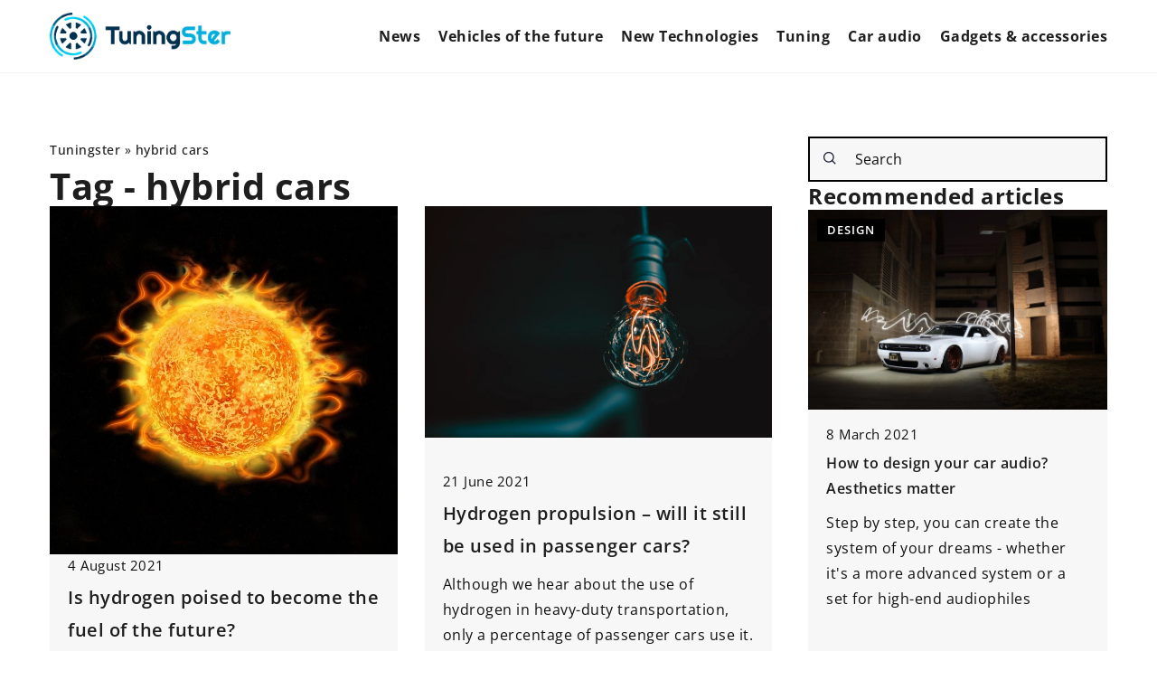

--- FILE ---
content_type: text/html; charset=UTF-8
request_url: https://tuningster.com/tag/hybrid-cars/
body_size: 14115
content:
<!DOCTYPE html>
<html lang="en">
<head><meta charset="UTF-8"><script>if(navigator.userAgent.match(/MSIE|Internet Explorer/i)||navigator.userAgent.match(/Trident\/7\..*?rv:11/i)){var href=document.location.href;if(!href.match(/[?&]nowprocket/)){if(href.indexOf("?")==-1){if(href.indexOf("#")==-1){document.location.href=href+"?nowprocket=1"}else{document.location.href=href.replace("#","?nowprocket=1#")}}else{if(href.indexOf("#")==-1){document.location.href=href+"&nowprocket=1"}else{document.location.href=href.replace("#","&nowprocket=1#")}}}}</script><script>(()=>{class RocketLazyLoadScripts{constructor(){this.v="1.2.6",this.triggerEvents=["keydown","mousedown","mousemove","touchmove","touchstart","touchend","wheel"],this.userEventHandler=this.t.bind(this),this.touchStartHandler=this.i.bind(this),this.touchMoveHandler=this.o.bind(this),this.touchEndHandler=this.h.bind(this),this.clickHandler=this.u.bind(this),this.interceptedClicks=[],this.interceptedClickListeners=[],this.l(this),window.addEventListener("pageshow",(t=>{this.persisted=t.persisted,this.everythingLoaded&&this.m()})),this.CSPIssue=sessionStorage.getItem("rocketCSPIssue"),document.addEventListener("securitypolicyviolation",(t=>{this.CSPIssue||"script-src-elem"!==t.violatedDirective||"data"!==t.blockedURI||(this.CSPIssue=!0,sessionStorage.setItem("rocketCSPIssue",!0))})),document.addEventListener("DOMContentLoaded",(()=>{this.k()})),this.delayedScripts={normal:[],async:[],defer:[]},this.trash=[],this.allJQueries=[]}p(t){document.hidden?t.t():(this.triggerEvents.forEach((e=>window.addEventListener(e,t.userEventHandler,{passive:!0}))),window.addEventListener("touchstart",t.touchStartHandler,{passive:!0}),window.addEventListener("mousedown",t.touchStartHandler),document.addEventListener("visibilitychange",t.userEventHandler))}_(){this.triggerEvents.forEach((t=>window.removeEventListener(t,this.userEventHandler,{passive:!0}))),document.removeEventListener("visibilitychange",this.userEventHandler)}i(t){"HTML"!==t.target.tagName&&(window.addEventListener("touchend",this.touchEndHandler),window.addEventListener("mouseup",this.touchEndHandler),window.addEventListener("touchmove",this.touchMoveHandler,{passive:!0}),window.addEventListener("mousemove",this.touchMoveHandler),t.target.addEventListener("click",this.clickHandler),this.L(t.target,!0),this.S(t.target,"onclick","rocket-onclick"),this.C())}o(t){window.removeEventListener("touchend",this.touchEndHandler),window.removeEventListener("mouseup",this.touchEndHandler),window.removeEventListener("touchmove",this.touchMoveHandler,{passive:!0}),window.removeEventListener("mousemove",this.touchMoveHandler),t.target.removeEventListener("click",this.clickHandler),this.L(t.target,!1),this.S(t.target,"rocket-onclick","onclick"),this.M()}h(){window.removeEventListener("touchend",this.touchEndHandler),window.removeEventListener("mouseup",this.touchEndHandler),window.removeEventListener("touchmove",this.touchMoveHandler,{passive:!0}),window.removeEventListener("mousemove",this.touchMoveHandler)}u(t){t.target.removeEventListener("click",this.clickHandler),this.L(t.target,!1),this.S(t.target,"rocket-onclick","onclick"),this.interceptedClicks.push(t),t.preventDefault(),t.stopPropagation(),t.stopImmediatePropagation(),this.M()}O(){window.removeEventListener("touchstart",this.touchStartHandler,{passive:!0}),window.removeEventListener("mousedown",this.touchStartHandler),this.interceptedClicks.forEach((t=>{t.target.dispatchEvent(new MouseEvent("click",{view:t.view,bubbles:!0,cancelable:!0}))}))}l(t){EventTarget.prototype.addEventListenerWPRocketBase=EventTarget.prototype.addEventListener,EventTarget.prototype.addEventListener=function(e,i,o){"click"!==e||t.windowLoaded||i===t.clickHandler||t.interceptedClickListeners.push({target:this,func:i,options:o}),(this||window).addEventListenerWPRocketBase(e,i,o)}}L(t,e){this.interceptedClickListeners.forEach((i=>{i.target===t&&(e?t.removeEventListener("click",i.func,i.options):t.addEventListener("click",i.func,i.options))})),t.parentNode!==document.documentElement&&this.L(t.parentNode,e)}D(){return new Promise((t=>{this.P?this.M=t:t()}))}C(){this.P=!0}M(){this.P=!1}S(t,e,i){t.hasAttribute&&t.hasAttribute(e)&&(event.target.setAttribute(i,event.target.getAttribute(e)),event.target.removeAttribute(e))}t(){this._(this),"loading"===document.readyState?document.addEventListener("DOMContentLoaded",this.R.bind(this)):this.R()}k(){let t=[];document.querySelectorAll("script[type=rocketlazyloadscript][data-rocket-src]").forEach((e=>{let i=e.getAttribute("data-rocket-src");if(i&&!i.startsWith("data:")){0===i.indexOf("//")&&(i=location.protocol+i);try{const o=new URL(i).origin;o!==location.origin&&t.push({src:o,crossOrigin:e.crossOrigin||"module"===e.getAttribute("data-rocket-type")})}catch(t){}}})),t=[...new Map(t.map((t=>[JSON.stringify(t),t]))).values()],this.T(t,"preconnect")}async R(){this.lastBreath=Date.now(),this.j(this),this.F(this),this.I(),this.W(),this.q(),await this.A(this.delayedScripts.normal),await this.A(this.delayedScripts.defer),await this.A(this.delayedScripts.async);try{await this.U(),await this.H(this),await this.J()}catch(t){console.error(t)}window.dispatchEvent(new Event("rocket-allScriptsLoaded")),this.everythingLoaded=!0,this.D().then((()=>{this.O()})),this.N()}W(){document.querySelectorAll("script[type=rocketlazyloadscript]").forEach((t=>{t.hasAttribute("data-rocket-src")?t.hasAttribute("async")&&!1!==t.async?this.delayedScripts.async.push(t):t.hasAttribute("defer")&&!1!==t.defer||"module"===t.getAttribute("data-rocket-type")?this.delayedScripts.defer.push(t):this.delayedScripts.normal.push(t):this.delayedScripts.normal.push(t)}))}async B(t){if(await this.G(),!0!==t.noModule||!("noModule"in HTMLScriptElement.prototype))return new Promise((e=>{let i;function o(){(i||t).setAttribute("data-rocket-status","executed"),e()}try{if(navigator.userAgent.indexOf("Firefox/")>0||""===navigator.vendor||this.CSPIssue)i=document.createElement("script"),[...t.attributes].forEach((t=>{let e=t.nodeName;"type"!==e&&("data-rocket-type"===e&&(e="type"),"data-rocket-src"===e&&(e="src"),i.setAttribute(e,t.nodeValue))})),t.text&&(i.text=t.text),i.hasAttribute("src")?(i.addEventListener("load",o),i.addEventListener("error",(function(){i.setAttribute("data-rocket-status","failed-network"),e()})),setTimeout((()=>{i.isConnected||e()}),1)):(i.text=t.text,o()),t.parentNode.replaceChild(i,t);else{const i=t.getAttribute("data-rocket-type"),s=t.getAttribute("data-rocket-src");i?(t.type=i,t.removeAttribute("data-rocket-type")):t.removeAttribute("type"),t.addEventListener("load",o),t.addEventListener("error",(i=>{this.CSPIssue&&i.target.src.startsWith("data:")?(console.log("WPRocket: data-uri blocked by CSP -> fallback"),t.removeAttribute("src"),this.B(t).then(e)):(t.setAttribute("data-rocket-status","failed-network"),e())})),s?(t.removeAttribute("data-rocket-src"),t.src=s):t.src="data:text/javascript;base64,"+window.btoa(unescape(encodeURIComponent(t.text)))}}catch(i){t.setAttribute("data-rocket-status","failed-transform"),e()}}));t.setAttribute("data-rocket-status","skipped")}async A(t){const e=t.shift();return e&&e.isConnected?(await this.B(e),this.A(t)):Promise.resolve()}q(){this.T([...this.delayedScripts.normal,...this.delayedScripts.defer,...this.delayedScripts.async],"preload")}T(t,e){var i=document.createDocumentFragment();t.forEach((t=>{const o=t.getAttribute&&t.getAttribute("data-rocket-src")||t.src;if(o&&!o.startsWith("data:")){const s=document.createElement("link");s.href=o,s.rel=e,"preconnect"!==e&&(s.as="script"),t.getAttribute&&"module"===t.getAttribute("data-rocket-type")&&(s.crossOrigin=!0),t.crossOrigin&&(s.crossOrigin=t.crossOrigin),t.integrity&&(s.integrity=t.integrity),i.appendChild(s),this.trash.push(s)}})),document.head.appendChild(i)}j(t){let e={};function i(i,o){return e[o].eventsToRewrite.indexOf(i)>=0&&!t.everythingLoaded?"rocket-"+i:i}function o(t,o){!function(t){e[t]||(e[t]={originalFunctions:{add:t.addEventListener,remove:t.removeEventListener},eventsToRewrite:[]},t.addEventListener=function(){arguments[0]=i(arguments[0],t),e[t].originalFunctions.add.apply(t,arguments)},t.removeEventListener=function(){arguments[0]=i(arguments[0],t),e[t].originalFunctions.remove.apply(t,arguments)})}(t),e[t].eventsToRewrite.push(o)}function s(e,i){let o=e[i];e[i]=null,Object.defineProperty(e,i,{get:()=>o||function(){},set(s){t.everythingLoaded?o=s:e["rocket"+i]=o=s}})}o(document,"DOMContentLoaded"),o(window,"DOMContentLoaded"),o(window,"load"),o(window,"pageshow"),o(document,"readystatechange"),s(document,"onreadystatechange"),s(window,"onload"),s(window,"onpageshow");try{Object.defineProperty(document,"readyState",{get:()=>t.rocketReadyState,set(e){t.rocketReadyState=e},configurable:!0}),document.readyState="loading"}catch(t){console.log("WPRocket DJE readyState conflict, bypassing")}}F(t){let e;function i(e){return t.everythingLoaded?e:e.split(" ").map((t=>"load"===t||0===t.indexOf("load.")?"rocket-jquery-load":t)).join(" ")}function o(o){function s(t){const e=o.fn[t];o.fn[t]=o.fn.init.prototype[t]=function(){return this[0]===window&&("string"==typeof arguments[0]||arguments[0]instanceof String?arguments[0]=i(arguments[0]):"object"==typeof arguments[0]&&Object.keys(arguments[0]).forEach((t=>{const e=arguments[0][t];delete arguments[0][t],arguments[0][i(t)]=e}))),e.apply(this,arguments),this}}o&&o.fn&&!t.allJQueries.includes(o)&&(o.fn.ready=o.fn.init.prototype.ready=function(e){return t.domReadyFired?e.bind(document)(o):document.addEventListener("rocket-DOMContentLoaded",(()=>e.bind(document)(o))),o([])},s("on"),s("one"),t.allJQueries.push(o)),e=o}o(window.jQuery),Object.defineProperty(window,"jQuery",{get:()=>e,set(t){o(t)}})}async H(t){const e=document.querySelector("script[data-webpack]");e&&(await async function(){return new Promise((t=>{e.addEventListener("load",t),e.addEventListener("error",t)}))}(),await t.K(),await t.H(t))}async U(){this.domReadyFired=!0;try{document.readyState="interactive"}catch(t){}await this.G(),document.dispatchEvent(new Event("rocket-readystatechange")),await this.G(),document.rocketonreadystatechange&&document.rocketonreadystatechange(),await this.G(),document.dispatchEvent(new Event("rocket-DOMContentLoaded")),await this.G(),window.dispatchEvent(new Event("rocket-DOMContentLoaded"))}async J(){try{document.readyState="complete"}catch(t){}await this.G(),document.dispatchEvent(new Event("rocket-readystatechange")),await this.G(),document.rocketonreadystatechange&&document.rocketonreadystatechange(),await this.G(),window.dispatchEvent(new Event("rocket-load")),await this.G(),window.rocketonload&&window.rocketonload(),await this.G(),this.allJQueries.forEach((t=>t(window).trigger("rocket-jquery-load"))),await this.G();const t=new Event("rocket-pageshow");t.persisted=this.persisted,window.dispatchEvent(t),await this.G(),window.rocketonpageshow&&window.rocketonpageshow({persisted:this.persisted}),this.windowLoaded=!0}m(){document.onreadystatechange&&document.onreadystatechange(),window.onload&&window.onload(),window.onpageshow&&window.onpageshow({persisted:this.persisted})}I(){const t=new Map;document.write=document.writeln=function(e){const i=document.currentScript;i||console.error("WPRocket unable to document.write this: "+e);const o=document.createRange(),s=i.parentElement;let n=t.get(i);void 0===n&&(n=i.nextSibling,t.set(i,n));const c=document.createDocumentFragment();o.setStart(c,0),c.appendChild(o.createContextualFragment(e)),s.insertBefore(c,n)}}async G(){Date.now()-this.lastBreath>45&&(await this.K(),this.lastBreath=Date.now())}async K(){return document.hidden?new Promise((t=>setTimeout(t))):new Promise((t=>requestAnimationFrame(t)))}N(){this.trash.forEach((t=>t.remove()))}static run(){const t=new RocketLazyLoadScripts;t.p(t)}}RocketLazyLoadScripts.run()})();</script>	
	
	<meta name="viewport" content="width=device-width, initial-scale=1">
		<meta name='robots' content='noindex, follow' />

	<!-- This site is optimized with the Yoast SEO plugin v23.4 - https://yoast.com/wordpress/plugins/seo/ -->
	<title>hybrid cars Archives - Tuningster</title>
	<meta property="og:locale" content="en_US" />
	<meta property="og:type" content="article" />
	<meta property="og:title" content="hybrid cars Archives - Tuningster" />
	<meta property="og:url" content="https://tuningster.com/tag/hybrid-cars/" />
	<meta property="og:site_name" content="Tuningster" />
	<meta name="twitter:card" content="summary_large_image" />
	<script type="application/ld+json" class="yoast-schema-graph">{"@context":"https://schema.org","@graph":[{"@type":"CollectionPage","@id":"https://tuningster.com/tag/hybrid-cars/","url":"https://tuningster.com/tag/hybrid-cars/","name":"hybrid cars Archives - Tuningster","isPartOf":{"@id":"https://tuningster.com/#website"},"primaryImageOfPage":{"@id":"https://tuningster.com/tag/hybrid-cars/#primaryimage"},"image":{"@id":"https://tuningster.com/tag/hybrid-cars/#primaryimage"},"thumbnailUrl":"https://tuningster.com/wp-content/uploads/2021/08/sun-3385053_960_720.jpg","inLanguage":"en-US"},{"@type":"ImageObject","inLanguage":"en-US","@id":"https://tuningster.com/tag/hybrid-cars/#primaryimage","url":"https://tuningster.com/wp-content/uploads/2021/08/sun-3385053_960_720.jpg","contentUrl":"https://tuningster.com/wp-content/uploads/2021/08/sun-3385053_960_720.jpg","width":720,"height":720},{"@type":"WebSite","@id":"https://tuningster.com/#website","url":"https://tuningster.com/","name":"Tuningster","description":"","potentialAction":[{"@type":"SearchAction","target":{"@type":"EntryPoint","urlTemplate":"https://tuningster.com/?s={search_term_string}"},"query-input":{"@type":"PropertyValueSpecification","valueRequired":true,"valueName":"search_term_string"}}],"inLanguage":"en-US"}]}</script>
	<!-- / Yoast SEO plugin. -->


<link rel='dns-prefetch' href='//cdnjs.cloudflare.com' />

<!-- tuningster.com is managing ads with Advanced Ads 1.54.1 – https://wpadvancedads.com/ --><!--noptimize--><script id="tunin-ready">
			window.advanced_ads_ready=function(e,a){a=a||"complete";var d=function(e){return"interactive"===a?"loading"!==e:"complete"===e};d(document.readyState)?e():document.addEventListener("readystatechange",(function(a){d(a.target.readyState)&&e()}),{once:"interactive"===a})},window.advanced_ads_ready_queue=window.advanced_ads_ready_queue||[];		</script>
		<!--/noptimize--><style id='wp-emoji-styles-inline-css' type='text/css'>

	img.wp-smiley, img.emoji {
		display: inline !important;
		border: none !important;
		box-shadow: none !important;
		height: 1em !important;
		width: 1em !important;
		margin: 0 0.07em !important;
		vertical-align: -0.1em !important;
		background: none !important;
		padding: 0 !important;
	}
</style>
<style id='classic-theme-styles-inline-css' type='text/css'>
/*! This file is auto-generated */
.wp-block-button__link{color:#fff;background-color:#32373c;border-radius:9999px;box-shadow:none;text-decoration:none;padding:calc(.667em + 2px) calc(1.333em + 2px);font-size:1.125em}.wp-block-file__button{background:#32373c;color:#fff;text-decoration:none}
</style>
<style id='global-styles-inline-css' type='text/css'>
:root{--wp--preset--aspect-ratio--square: 1;--wp--preset--aspect-ratio--4-3: 4/3;--wp--preset--aspect-ratio--3-4: 3/4;--wp--preset--aspect-ratio--3-2: 3/2;--wp--preset--aspect-ratio--2-3: 2/3;--wp--preset--aspect-ratio--16-9: 16/9;--wp--preset--aspect-ratio--9-16: 9/16;--wp--preset--color--black: #000000;--wp--preset--color--cyan-bluish-gray: #abb8c3;--wp--preset--color--white: #ffffff;--wp--preset--color--pale-pink: #f78da7;--wp--preset--color--vivid-red: #cf2e2e;--wp--preset--color--luminous-vivid-orange: #ff6900;--wp--preset--color--luminous-vivid-amber: #fcb900;--wp--preset--color--light-green-cyan: #7bdcb5;--wp--preset--color--vivid-green-cyan: #00d084;--wp--preset--color--pale-cyan-blue: #8ed1fc;--wp--preset--color--vivid-cyan-blue: #0693e3;--wp--preset--color--vivid-purple: #9b51e0;--wp--preset--gradient--vivid-cyan-blue-to-vivid-purple: linear-gradient(135deg,rgba(6,147,227,1) 0%,rgb(155,81,224) 100%);--wp--preset--gradient--light-green-cyan-to-vivid-green-cyan: linear-gradient(135deg,rgb(122,220,180) 0%,rgb(0,208,130) 100%);--wp--preset--gradient--luminous-vivid-amber-to-luminous-vivid-orange: linear-gradient(135deg,rgba(252,185,0,1) 0%,rgba(255,105,0,1) 100%);--wp--preset--gradient--luminous-vivid-orange-to-vivid-red: linear-gradient(135deg,rgba(255,105,0,1) 0%,rgb(207,46,46) 100%);--wp--preset--gradient--very-light-gray-to-cyan-bluish-gray: linear-gradient(135deg,rgb(238,238,238) 0%,rgb(169,184,195) 100%);--wp--preset--gradient--cool-to-warm-spectrum: linear-gradient(135deg,rgb(74,234,220) 0%,rgb(151,120,209) 20%,rgb(207,42,186) 40%,rgb(238,44,130) 60%,rgb(251,105,98) 80%,rgb(254,248,76) 100%);--wp--preset--gradient--blush-light-purple: linear-gradient(135deg,rgb(255,206,236) 0%,rgb(152,150,240) 100%);--wp--preset--gradient--blush-bordeaux: linear-gradient(135deg,rgb(254,205,165) 0%,rgb(254,45,45) 50%,rgb(107,0,62) 100%);--wp--preset--gradient--luminous-dusk: linear-gradient(135deg,rgb(255,203,112) 0%,rgb(199,81,192) 50%,rgb(65,88,208) 100%);--wp--preset--gradient--pale-ocean: linear-gradient(135deg,rgb(255,245,203) 0%,rgb(182,227,212) 50%,rgb(51,167,181) 100%);--wp--preset--gradient--electric-grass: linear-gradient(135deg,rgb(202,248,128) 0%,rgb(113,206,126) 100%);--wp--preset--gradient--midnight: linear-gradient(135deg,rgb(2,3,129) 0%,rgb(40,116,252) 100%);--wp--preset--font-size--small: 13px;--wp--preset--font-size--medium: 20px;--wp--preset--font-size--large: 36px;--wp--preset--font-size--x-large: 42px;--wp--preset--spacing--20: 0.44rem;--wp--preset--spacing--30: 0.67rem;--wp--preset--spacing--40: 1rem;--wp--preset--spacing--50: 1.5rem;--wp--preset--spacing--60: 2.25rem;--wp--preset--spacing--70: 3.38rem;--wp--preset--spacing--80: 5.06rem;--wp--preset--shadow--natural: 6px 6px 9px rgba(0, 0, 0, 0.2);--wp--preset--shadow--deep: 12px 12px 50px rgba(0, 0, 0, 0.4);--wp--preset--shadow--sharp: 6px 6px 0px rgba(0, 0, 0, 0.2);--wp--preset--shadow--outlined: 6px 6px 0px -3px rgba(255, 255, 255, 1), 6px 6px rgba(0, 0, 0, 1);--wp--preset--shadow--crisp: 6px 6px 0px rgba(0, 0, 0, 1);}:where(.is-layout-flex){gap: 0.5em;}:where(.is-layout-grid){gap: 0.5em;}body .is-layout-flex{display: flex;}.is-layout-flex{flex-wrap: wrap;align-items: center;}.is-layout-flex > :is(*, div){margin: 0;}body .is-layout-grid{display: grid;}.is-layout-grid > :is(*, div){margin: 0;}:where(.wp-block-columns.is-layout-flex){gap: 2em;}:where(.wp-block-columns.is-layout-grid){gap: 2em;}:where(.wp-block-post-template.is-layout-flex){gap: 1.25em;}:where(.wp-block-post-template.is-layout-grid){gap: 1.25em;}.has-black-color{color: var(--wp--preset--color--black) !important;}.has-cyan-bluish-gray-color{color: var(--wp--preset--color--cyan-bluish-gray) !important;}.has-white-color{color: var(--wp--preset--color--white) !important;}.has-pale-pink-color{color: var(--wp--preset--color--pale-pink) !important;}.has-vivid-red-color{color: var(--wp--preset--color--vivid-red) !important;}.has-luminous-vivid-orange-color{color: var(--wp--preset--color--luminous-vivid-orange) !important;}.has-luminous-vivid-amber-color{color: var(--wp--preset--color--luminous-vivid-amber) !important;}.has-light-green-cyan-color{color: var(--wp--preset--color--light-green-cyan) !important;}.has-vivid-green-cyan-color{color: var(--wp--preset--color--vivid-green-cyan) !important;}.has-pale-cyan-blue-color{color: var(--wp--preset--color--pale-cyan-blue) !important;}.has-vivid-cyan-blue-color{color: var(--wp--preset--color--vivid-cyan-blue) !important;}.has-vivid-purple-color{color: var(--wp--preset--color--vivid-purple) !important;}.has-black-background-color{background-color: var(--wp--preset--color--black) !important;}.has-cyan-bluish-gray-background-color{background-color: var(--wp--preset--color--cyan-bluish-gray) !important;}.has-white-background-color{background-color: var(--wp--preset--color--white) !important;}.has-pale-pink-background-color{background-color: var(--wp--preset--color--pale-pink) !important;}.has-vivid-red-background-color{background-color: var(--wp--preset--color--vivid-red) !important;}.has-luminous-vivid-orange-background-color{background-color: var(--wp--preset--color--luminous-vivid-orange) !important;}.has-luminous-vivid-amber-background-color{background-color: var(--wp--preset--color--luminous-vivid-amber) !important;}.has-light-green-cyan-background-color{background-color: var(--wp--preset--color--light-green-cyan) !important;}.has-vivid-green-cyan-background-color{background-color: var(--wp--preset--color--vivid-green-cyan) !important;}.has-pale-cyan-blue-background-color{background-color: var(--wp--preset--color--pale-cyan-blue) !important;}.has-vivid-cyan-blue-background-color{background-color: var(--wp--preset--color--vivid-cyan-blue) !important;}.has-vivid-purple-background-color{background-color: var(--wp--preset--color--vivid-purple) !important;}.has-black-border-color{border-color: var(--wp--preset--color--black) !important;}.has-cyan-bluish-gray-border-color{border-color: var(--wp--preset--color--cyan-bluish-gray) !important;}.has-white-border-color{border-color: var(--wp--preset--color--white) !important;}.has-pale-pink-border-color{border-color: var(--wp--preset--color--pale-pink) !important;}.has-vivid-red-border-color{border-color: var(--wp--preset--color--vivid-red) !important;}.has-luminous-vivid-orange-border-color{border-color: var(--wp--preset--color--luminous-vivid-orange) !important;}.has-luminous-vivid-amber-border-color{border-color: var(--wp--preset--color--luminous-vivid-amber) !important;}.has-light-green-cyan-border-color{border-color: var(--wp--preset--color--light-green-cyan) !important;}.has-vivid-green-cyan-border-color{border-color: var(--wp--preset--color--vivid-green-cyan) !important;}.has-pale-cyan-blue-border-color{border-color: var(--wp--preset--color--pale-cyan-blue) !important;}.has-vivid-cyan-blue-border-color{border-color: var(--wp--preset--color--vivid-cyan-blue) !important;}.has-vivid-purple-border-color{border-color: var(--wp--preset--color--vivid-purple) !important;}.has-vivid-cyan-blue-to-vivid-purple-gradient-background{background: var(--wp--preset--gradient--vivid-cyan-blue-to-vivid-purple) !important;}.has-light-green-cyan-to-vivid-green-cyan-gradient-background{background: var(--wp--preset--gradient--light-green-cyan-to-vivid-green-cyan) !important;}.has-luminous-vivid-amber-to-luminous-vivid-orange-gradient-background{background: var(--wp--preset--gradient--luminous-vivid-amber-to-luminous-vivid-orange) !important;}.has-luminous-vivid-orange-to-vivid-red-gradient-background{background: var(--wp--preset--gradient--luminous-vivid-orange-to-vivid-red) !important;}.has-very-light-gray-to-cyan-bluish-gray-gradient-background{background: var(--wp--preset--gradient--very-light-gray-to-cyan-bluish-gray) !important;}.has-cool-to-warm-spectrum-gradient-background{background: var(--wp--preset--gradient--cool-to-warm-spectrum) !important;}.has-blush-light-purple-gradient-background{background: var(--wp--preset--gradient--blush-light-purple) !important;}.has-blush-bordeaux-gradient-background{background: var(--wp--preset--gradient--blush-bordeaux) !important;}.has-luminous-dusk-gradient-background{background: var(--wp--preset--gradient--luminous-dusk) !important;}.has-pale-ocean-gradient-background{background: var(--wp--preset--gradient--pale-ocean) !important;}.has-electric-grass-gradient-background{background: var(--wp--preset--gradient--electric-grass) !important;}.has-midnight-gradient-background{background: var(--wp--preset--gradient--midnight) !important;}.has-small-font-size{font-size: var(--wp--preset--font-size--small) !important;}.has-medium-font-size{font-size: var(--wp--preset--font-size--medium) !important;}.has-large-font-size{font-size: var(--wp--preset--font-size--large) !important;}.has-x-large-font-size{font-size: var(--wp--preset--font-size--x-large) !important;}
:where(.wp-block-post-template.is-layout-flex){gap: 1.25em;}:where(.wp-block-post-template.is-layout-grid){gap: 1.25em;}
:where(.wp-block-columns.is-layout-flex){gap: 2em;}:where(.wp-block-columns.is-layout-grid){gap: 2em;}
:root :where(.wp-block-pullquote){font-size: 1.5em;line-height: 1.6;}
</style>
<link data-minify="1" rel='stylesheet' id='mainstyle-css' href='https://tuningster.com/wp-content/cache/min/1/wp-content/themes/knight-theme/style.css?ver=1703926242' type='text/css' media='all' />
<script type="text/javascript" src="https://tuningster.com/wp-includes/js/jquery/jquery.min.js?ver=3.7.1" id="jquery-core-js"></script>
<script type="text/javascript" src="https://tuningster.com/wp-includes/js/jquery/jquery-migrate.min.js?ver=3.4.1" id="jquery-migrate-js" data-rocket-defer defer></script>
<script  type="application/ld+json">
        {
          "@context": "https://schema.org",
          "@type": "BreadcrumbList",
          "itemListElement": [{"@type": "ListItem","position": 1,"name": "tuningster","item": "https://tuningster.com" },]
        }
        </script>    <style>
    @font-face {font-family: 'Open Sans';font-style: normal;font-weight: 400;src: url('https://tuningster.com/wp-content/themes/knight-theme/fonts/OpenSans-Regular.ttf');font-display: swap;}
    @font-face {font-family: 'Open Sans';font-style: normal;font-weight: 500;src: url('https://tuningster.com/wp-content/themes/knight-theme/fonts/OpenSans-Medium.ttf');font-display: swap;}
    @font-face {font-family: 'Open Sans';font-style: normal;font-weight: 600;src: url('https://tuningster.com/wp-content/themes/knight-theme/fonts/OpenSans-SemiBold.ttf');font-display: swap;}
    @font-face {font-family: 'Open Sans';font-style: normal;font-weight: 700;src: url('https://tuningster.com/wp-content/themes/knight-theme/fonts/OpenSans-Bold.ttf');font-display: swap;}
    @font-face {font-family: 'Open Sans';font-style: normal;font-weight: 800;src: url('https://tuningster.com/wp-content/themes/knight-theme/fonts/OpenSans-ExtraBold.ttf');font-display: swap;}
    </style>
<link rel="icon" href="https://tuningster.com/wp-content/uploads/2020/10/cropped-TuningSter-32x32.png" sizes="32x32" />
<link rel="icon" href="https://tuningster.com/wp-content/uploads/2020/10/cropped-TuningSter-192x192.png" sizes="192x192" />
<link rel="apple-touch-icon" href="https://tuningster.com/wp-content/uploads/2020/10/cropped-TuningSter-180x180.png" />
<meta name="msapplication-TileImage" content="https://tuningster.com/wp-content/uploads/2020/10/cropped-TuningSter-270x270.png" />
<noscript><style id="rocket-lazyload-nojs-css">.rll-youtube-player, [data-lazy-src]{display:none !important;}</style></noscript>

	<!-- Global site tag (gtag.js) - Google Analytics -->
<script type="rocketlazyloadscript" async data-rocket-src="https://www.googletagmanager.com/gtag/js?id=G-1HBSBCQJ7S"></script>
<script type="rocketlazyloadscript">
  window.dataLayer = window.dataLayer || [];
  function gtag(){dataLayer.push(arguments);}
  gtag('js', new Date());

  gtag('config', 'G-1HBSBCQJ7S');
</script>

</head>

<body class="archive tag tag-hybrid-cars tag-117 aa-prefix-tunin-">


	<header class="k_header">
		<div class="k_conatiner k-flex-between"> 
			<nav id="mainnav" class="mainnav" role="navigation">
				<div class="menu-menu-glowne-container"><ul id="menu-menu-glowne" class="menu"><li id="menu-item-2635" class="menu-item menu-item-type-taxonomy menu-item-object-category menu-item-2635"><a href="https://tuningster.com/category/news/">News</a></li>
<li id="menu-item-19905" class="menu-item menu-item-type-taxonomy menu-item-object-category menu-item-19905"><a href="https://tuningster.com/category/vehicles-of-the-future/">Vehicles of the future</a></li>
<li id="menu-item-2643" class="menu-item menu-item-type-taxonomy menu-item-object-category menu-item-has-children menu-item-2643"><a href="https://tuningster.com/category/new-technologies/">New Technologies</a>
<ul class="sub-menu">
	<li id="menu-item-2644" class="menu-item menu-item-type-taxonomy menu-item-object-category menu-item-2644"><a href="https://tuningster.com/category/new-technologies/bodywork/">Bodywork</a></li>
	<li id="menu-item-2645" class="menu-item menu-item-type-taxonomy menu-item-object-category menu-item-2645"><a href="https://tuningster.com/category/new-technologies/undercarriage/">Undercarriage</a></li>
	<li id="menu-item-2646" class="menu-item menu-item-type-taxonomy menu-item-object-category menu-item-2646"><a href="https://tuningster.com/category/new-technologies/other-components/">Other components</a></li>
</ul>
</li>
<li id="menu-item-2648" class="menu-item menu-item-type-taxonomy menu-item-object-category menu-item-has-children menu-item-2648"><a href="https://tuningster.com/category/tuning/">Tuning</a>
<ul class="sub-menu">
	<li id="menu-item-2649" class="menu-item menu-item-type-taxonomy menu-item-object-category menu-item-2649"><a href="https://tuningster.com/category/tuning/tip/">Tip</a></li>
	<li id="menu-item-2651" class="menu-item menu-item-type-taxonomy menu-item-object-category menu-item-2651"><a href="https://tuningster.com/category/tuning/technical/">Technical</a></li>
	<li id="menu-item-2650" class="menu-item menu-item-type-taxonomy menu-item-object-category menu-item-2650"><a href="https://tuningster.com/category/tuning/hardware-and-accessories/">Hardware &amp; accessories</a></li>
</ul>
</li>
<li id="menu-item-2636" class="menu-item menu-item-type-taxonomy menu-item-object-category menu-item-has-children menu-item-2636"><a href="https://tuningster.com/category/car-audio/">Car audio</a>
<ul class="sub-menu">
	<li id="menu-item-2638" class="menu-item menu-item-type-taxonomy menu-item-object-category menu-item-2638"><a href="https://tuningster.com/category/car-audio/sound-system/">Sound system</a></li>
	<li id="menu-item-2639" class="menu-item menu-item-type-taxonomy menu-item-object-category menu-item-2639"><a href="https://tuningster.com/category/car-audio/design/">Design</a></li>
	<li id="menu-item-2637" class="menu-item menu-item-type-taxonomy menu-item-object-category menu-item-2637"><a href="https://tuningster.com/category/car-audio/installations/">Installations</a></li>
</ul>
</li>
<li id="menu-item-2640" class="menu-item menu-item-type-taxonomy menu-item-object-category menu-item-has-children menu-item-2640"><a href="https://tuningster.com/category/gadgets-and-accessories/">Gadgets &amp; accessories</a>
<ul class="sub-menu">
	<li id="menu-item-2642" class="menu-item menu-item-type-taxonomy menu-item-object-category menu-item-2642"><a href="https://tuningster.com/category/gadgets-and-accessories/to-the-auto/">To the auto</a></li>
	<li id="menu-item-2641" class="menu-item menu-item-type-taxonomy menu-item-object-category menu-item-2641"><a href="https://tuningster.com/category/gadgets-and-accessories/for-the-driver/">For the driver</a></li>
</ul>
</li>
</ul></div>			</nav> 
			<div class="k_logo">
								<a href="https://tuningster.com/">   
					<img width="507" height="131" src="https://tuningster.com/wp-content/uploads/2023/12/TuningSter.png" class="logo-main" alt="tuningster.com">	
				</a>
							</div> 	
			<div class="mobile-menu">
				<div id="btn-menu">
					<svg class="ham hamRotate ham8" viewBox="0 0 100 100" width="80" onclick="this.classList.toggle('active')">
						<path class="line top" d="m 30,33 h 40 c 3.722839,0 7.5,3.126468 7.5,8.578427 0,5.451959 -2.727029,8.421573 -7.5,8.421573 h -20" />
						<path class="line middle"d="m 30,50 h 40" />
						<path class="line bottom" d="m 70,67 h -40 c 0,0 -7.5,-0.802118 -7.5,-8.365747 0,-7.563629 7.5,-8.634253 7.5,-8.634253 h 20" />
					</svg>
				</div>
			</div>
		</div> 
	</header>

<section class="k_post_section k-pt-7 k-pb-7 k-pt-5-m k-pb-5-m">
	<div class="k_conatiner k_conatiner-col">
		
		<div class="k_col-7 k_blog-post-full k-flex k-flex-between k-flex-v-start k-gap-50-30px">
			<div class="k-flex">
					<ul id="breadcrumbs" class="k_breadcrumbs"><li class="item-home"><a class="bread-link bread-home" href="https://tuningster.com" title="tuningster">tuningster</a></li><li class="separator separator-home"> &#187; </li><li data-id="12" class="item-current item-tag-117 item-tag-hybrid-cars"><strong class="bread-current bread-tag-117 bread-tag-hybrid-cars">hybrid cars</strong></li></ul>					<h1 class="k_page_h1 k-page-title-h1">
						<span class="k_relative">Tag - hybrid cars</span>	
					</h1>
			</div>
			
						<div class="k-grid k-grid-2 k-gap-30">
												<div class="k_post-item">
													<div class="k_post-image">
								<a class="k-flex" href="https://tuningster.com/is-hydrogen-poised-to-become-the-fuel-of-the-future/" rel="nofollow"><img width="720" height="720" src="https://tuningster.com/wp-content/uploads/2021/08/sun-3385053_960_720.jpg" class="attachment-full size-full wp-post-image" alt="Is hydrogen poised to become the fuel of the future?" decoding="async" fetchpriority="high" /></a>     
							</div>
												<div class="k_post-content k-flex">
							<div class="k_post-date k-flex k-mb-1"><time>4 August 2021</time></div>
							<div class="k_post-title "><a class="k_weight-semibold" href="https://tuningster.com/is-hydrogen-poised-to-become-the-fuel-of-the-future/"> Is hydrogen poised to become the fuel of the future?</a></div>
							<div class="k_post-excerpt k-mt-1 k-second-color k-flex"> <p>Wondering if hydrogen could become the fuel of the future? Find out with us!</p>
</div>
							<div class="k_post-btn k-flex k-mt-1"><a rel="nofollow" href="https://tuningster.com/is-hydrogen-poised-to-become-the-fuel-of-the-future/">READ MORE</a></div>
						</div>
					</div>	
									<div class="k_post-item">
													<div class="k_post-image">
								<a class="k-flex" href="https://tuningster.com/hydrogen-propulsion-will-it-still-be-used-in-passenger-cars/" rel="nofollow"><img width="1280" height="852" src="https://tuningster.com/wp-content/uploads/2021/06/bulb-5258341_1280.jpg" class="attachment-full size-full wp-post-image" alt="Hydrogen propulsion &#8211; will it still be used in passenger cars?" decoding="async" /></a>     
							</div>
												<div class="k_post-content k-flex">
							<div class="k_post-date k-flex k-mb-1"><time>21 June 2021</time></div>
							<div class="k_post-title "><a class="k_weight-semibold" href="https://tuningster.com/hydrogen-propulsion-will-it-still-be-used-in-passenger-cars/"> Hydrogen propulsion &#8211; will it still be used in passenger cars?</a></div>
							<div class="k_post-excerpt k-mt-1 k-second-color k-flex"> <p>Although we hear about the use of hydrogen in heavy-duty transportation, only a percentage of passenger cars use it. What is the reason for this? </p>
</div>
							<div class="k_post-btn k-flex k-mt-1"><a rel="nofollow" href="https://tuningster.com/hydrogen-propulsion-will-it-still-be-used-in-passenger-cars/">READ MORE</a></div>
						</div>
					</div>	
									<div class="k_post-item">
													<div class="k_post-image">
								<a class="k-flex" href="https://tuningster.com/pickup-truck-hybrid-version-is-there-a-chance-it-will-be-built/" rel="nofollow"><img width="960" height="640" src="https://tuningster.com/wp-content/uploads/2021/04/showroom-6003041_960_720.jpg" class="attachment-full size-full wp-post-image" alt="Pickup truck hybrid version &#8211; is there a chance it will be built?" decoding="async" /></a>     
							</div>
												<div class="k_post-content k-flex">
							<div class="k_post-date k-flex k-mb-1"><time>26 April 2021</time></div>
							<div class="k_post-title "><a class="k_weight-semibold" href="https://tuningster.com/pickup-truck-hybrid-version-is-there-a-chance-it-will-be-built/"> Pickup truck hybrid version &#8211; is there a chance it will be built?</a></div>
							<div class="k_post-excerpt k-mt-1 k-second-color k-flex"> <p>Wondering if the pickup will be available in a hybrid version? Find out what plans the manufacturers of these cars have and which one has announced the release of a pickup with an electric motor.</p>
</div>
							<div class="k_post-btn k-flex k-mt-1"><a rel="nofollow" href="https://tuningster.com/pickup-truck-hybrid-version-is-there-a-chance-it-will-be-built/">READ MORE</a></div>
						</div>
					</div>	
									<div class="k_post-item">
													<div class="k_post-image">
								<a class="k-flex" href="https://tuningster.com/modern-combustion-mitigation-systems-what-do-engineers-propose-2/" rel="nofollow"><img width="1399" height="924" src="https://tuningster.com/wp-content/uploads/2021/04/pexels-pixabay-326259-1-scaled.jpg" class="attachment-full size-full wp-post-image" alt="Modern combustion mitigation systems &#8211; what do engineers propose?" decoding="async" loading="lazy" /></a>     
							</div>
												<div class="k_post-content k-flex">
							<div class="k_post-date k-flex k-mb-1"><time>9 April 2021</time></div>
							<div class="k_post-title "><a class="k_weight-semibold" href="https://tuningster.com/modern-combustion-mitigation-systems-what-do-engineers-propose-2/"> Modern combustion mitigation systems &#8211; what do engineers propose?</a></div>
							<div class="k_post-excerpt k-mt-1 k-second-color k-flex"> <p>Are there ways to reduce combustion? Learn about innovative systems and designs that will save you money on fuel as well as the environment </p>
</div>
							<div class="k_post-btn k-flex k-mt-1"><a rel="nofollow" href="https://tuningster.com/modern-combustion-mitigation-systems-what-do-engineers-propose-2/">READ MORE</a></div>
						</div>
					</div>	
									<div class="k_post-item">
													<div class="k_post-image">
								<a class="k-flex" href="https://tuningster.com/top-10-these-brands-bet-on-future-design/" rel="nofollow"><img width="1024" height="706" src="https://tuningster.com/wp-content/uploads/2021/01/GettyImages-1276954733.jpg" class="attachment-full size-full wp-post-image" alt="TOP 10 &#8211; these brands bet on future design" decoding="async" loading="lazy" /></a>     
							</div>
												<div class="k_post-content k-flex">
							<div class="k_post-date k-flex k-mb-1"><time>15 January 2021</time></div>
							<div class="k_post-title "><a class="k_weight-semibold" href="https://tuningster.com/top-10-these-brands-bet-on-future-design/"> TOP 10 &#8211; these brands bet on future design</a></div>
							<div class="k_post-excerpt k-mt-1 k-second-color k-flex"> <p>Wondering what shape the cars of the future will take? These corporations are outdoing themselves with ideas for eye-catching futuristic designs! Check out the reality you&#8217;ll have to get used to!</p>
</div>
							<div class="k_post-btn k-flex k-mt-1"><a rel="nofollow" href="https://tuningster.com/top-10-these-brands-bet-on-future-design/">READ MORE</a></div>
						</div>
					</div>	
									<div class="k_post-item">
													<div class="k_post-image">
								<a class="k-flex" href="https://tuningster.com/drives-of-the-future-what-will-be-the-alternative-to-gasoline-besides-electricity/" rel="nofollow"><img width="1280" height="720" src="https://tuningster.com/wp-content/uploads/2020/12/electric-car-4276419_1280.jpg" class="attachment-full size-full wp-post-image" alt="Drives of the future &#8211; what will be the alternative to gasoline besides electricity?" decoding="async" loading="lazy" /></a>     
							</div>
												<div class="k_post-content k-flex">
							<div class="k_post-date k-flex k-mb-1"><time>2 December 2020</time></div>
							<div class="k_post-title "><a class="k_weight-semibold" href="https://tuningster.com/drives-of-the-future-what-will-be-the-alternative-to-gasoline-besides-electricity/"> Drives of the future &#8211; what will be the alternative to gasoline besides electricity?</a></div>
							<div class="k_post-excerpt k-mt-1 k-second-color k-flex"> <p>Get ready to travel into the future and forget the usual patterns &#8211; the drives of a few decades from now will be completely different than they are now </p>
</div>
							<div class="k_post-btn k-flex k-mt-1"><a rel="nofollow" href="https://tuningster.com/drives-of-the-future-what-will-be-the-alternative-to-gasoline-besides-electricity/">READ MORE</a></div>
						</div>
					</div>	
								
			</div>
			
		</div>
		<div class="k_col-3 k-mt-5-m k-flex k-gap-50 k-flex-v-start">

			<div class="k_search-form k-flex">
	<form  class="k-flex" method="get" action="https://tuningster.com/">
		<input class="k_search-input" type="text" name="s" placeholder="Search" value="">
		<button class="k_search-btn" type="submit" aria-label="Search"></button>
	</form>
</div>

			<div class="k_blog-cat-post k-gap-30 k-flex">
				<div class="k-cat-name k-flex k-third-color k_subtitle-24">Recommended articles</div><div class="k-cat-post-slick k-flex"><div class="k_post-cat-sidebar k-flex k_relative"><div class="k_post-image k-flex k-mb-15"><a class="k-flex" href="https://tuningster.com/how-to-design-your-car-audio-aesthetics-matter/" rel="nofollow"><img width="1386" height="924" src="https://tuningster.com/wp-content/uploads/2021/03/pexels-photo-733745.jpeg" class="attachment-full size-full wp-post-image" alt="How to design your car audio? Aesthetics matter" decoding="async" loading="lazy" /></a><div class="k_post-category"><span class="k-color-design">Design</span></div></div><div class="k_post-content"><div class="k_post-date k-mb-1"><time>8 March 2021</time></div><a class="k_post-title" href="https://tuningster.com/how-to-design-your-car-audio-aesthetics-matter/">How to design your car audio? Aesthetics matter</a><div class="k_post-excerpt k-mt-1 k-second-color">  Step by step, you can create the system of your dreams - whether it's a more advanced system or a set for high-end audiophiles 
</div></div></div><div class="k_post-cat-sidebar k-flex k_relative"><div class="k_post-image k-flex k-mb-15"><a class="k-flex" href="https://tuningster.com/the-electric-motor-of-the-future-what-range-might-it-have/" rel="nofollow"><img width="1232" height="924" src="https://tuningster.com/wp-content/uploads/2020/12/electric-car-2149057_1280.jpg" class="attachment-full size-full wp-post-image" alt="The electric motor of the future &#8211; what range might it have?" decoding="async" loading="lazy" /></a><div class="k_post-category"><span class="k-color-vehicles-of-the-future">Vehicles of the future</span></div></div><div class="k_post-content"><div class="k_post-date k-mb-1"><time>11 December 2020</time></div><a class="k_post-title" href="https://tuningster.com/the-electric-motor-of-the-future-what-range-might-it-have/">The electric motor of the future &#8211; what range might it have?</a><div class="k_post-excerpt k-mt-1 k-second-color"> Electric cars are an increasingly popular segment that has many drivers curious. What range do current models have and what are the predictions for the future?

</div></div></div><div class="k_post-cat-sidebar k-flex k_relative"><div class="k_post-image k-flex k-mb-15"><a class="k-flex" href="https://tuningster.com/exploring-the-versatility-and-convenience-of-modular-buildings/" rel="nofollow"><img width="626" height="417" src="https://tuningster.com/wp-content/uploads/2024/05/3d-house-model-with-modern-architecture_23-2151004053.jpg" class="attachment-full size-full wp-post-image" alt="Exploring the versatility and convenience of modular buildings" decoding="async" loading="lazy" /></a><div class="k_post-category"><span class="k-color-new-technologies">New Technologies</span><span class="k-color-undercarriage">Undercarriage</span></div></div><div class="k_post-content"><div class="k_post-date k-mb-1"><time>9 May 2024</time></div><a class="k_post-title" href="https://tuningster.com/exploring-the-versatility-and-convenience-of-modular-buildings/">Exploring the versatility and convenience of modular buildings</a><div class="k_post-excerpt k-mt-1 k-second-color"> Discover the many applications and benefits of modular buildings. Learn how these innovative structures enhance efficiency, flexibility, and adaptability in various sectors.</div></div></div></div>			</div>
			
				
			
						<div class="k_blog-tags">
				<div class="k_blog-tags-title k-third-color k_subtitle-24">Tags</div>
				<ul class="k-flex">
					<li class="tag_item"><a href="https://tuningster.com/tag/modern-gadgets/" rel="nofollow" data-tag-count="28">modern gadgets</a></li><li class="tag_item"><a href="https://tuningster.com/tag/autonomous-cars/" rel="nofollow" data-tag-count="11">autonomous cars</a></li><li class="tag_item"><a href="https://tuningster.com/tag/car/" rel="nofollow" data-tag-count="2">car</a></li><li class="tag_item"><a href="https://tuningster.com/tag/supercars/" rel="nofollow" data-tag-count="27">supercars</a></li><li class="tag_item"><a href="https://tuningster.com/tag/car-speakers/" rel="nofollow" data-tag-count="21">car speakers</a></li><li class="tag_item"><a href="https://tuningster.com/tag/car-suspension/" rel="nofollow" data-tag-count="22">car suspension</a></li><li class="tag_item"><a href="https://tuningster.com/tag/electric-cars/" rel="nofollow" data-tag-count="10">electric cars</a></li><li class="tag_item"><a href="https://tuningster.com/tag/autonomous-technology/" rel="nofollow" data-tag-count="26">autonomous technology</a></li><li class="tag_item"><a href="https://tuningster.com/tag/top-cars/" rel="nofollow" data-tag-count="11">top cars</a></li><li class="tag_item"><a href="https://tuningster.com/tag/power-unit/" rel="nofollow" data-tag-count="23">power unit</a></li>				</ul>
			</div>
						
			<div class="k_blog-post-recent k-flex k-sticky">
				<div class="k_blog-post-recent-title k-third-color k_subtitle-24">Latest articles</div>
				<div class="k_recent-post k-flex"><div class="k_recent-item k-flex k-mt-3"><div class="k_post-image"><a class="k-flex" href="https://tuningster.com/how-do-oem-airbag-sensors-enhance-vehicle-safety/" rel="nofollow"><img width="626" height="352" src="https://tuningster.com/wp-content/uploads/2025/10/start-button-steering-wheel-electric-car_1268-17718.jpg" alt="How Do OEM Airbag Sensors Enhance Vehicle Safety?" loading="lazy"></a></div><div class="k_post-content"><div class="k_post-date"><time>19 October 2025</time></div><a class="k_post-title" href="https://tuningster.com/how-do-oem-airbag-sensors-enhance-vehicle-safety/">How Do OEM Airbag Sensors Enhance Vehicle Safety?</a></div></div><div class="k_recent-item k-flex k-mt-3"><div class="k_post-image"><a class="k-flex" href="https://tuningster.com/understanding-the-benefits-of-oem-auto-parts-for-your-vehicle/" rel="nofollow"><img width="626" height="417" src="https://tuningster.com/wp-content/uploads/2025/10/different-car-accessories-assortment_23-2149030429.jpg" alt="Understanding the Benefits of OEM Auto Parts for Your Vehicle" loading="lazy"></a></div><div class="k_post-content"><div class="k_post-date"><time>7 October 2025</time></div><a class="k_post-title" href="https://tuningster.com/understanding-the-benefits-of-oem-auto-parts-for-your-vehicle/">Understanding the Benefits of OEM Auto Parts for Your Vehicle</a></div></div><div class="k_recent-item k-flex k-mt-3"><div class="k_post-image"><a class="k-flex" href="https://tuningster.com/maximizing-crop-yields-with-precision-seeding-technology/" rel="nofollow"><img width="626" height="428" src="https://tuningster.com/wp-content/uploads/2025/07/futuristic-technology-concept_23-2151908084.jpg" alt="Maximizing Crop Yields with Precision Seeding Technology" loading="lazy"></a></div><div class="k_post-content"><div class="k_post-date"><time>7 July 2025</time></div><a class="k_post-title" href="https://tuningster.com/maximizing-crop-yields-with-precision-seeding-technology/">Maximizing Crop Yields with Precision Seeding Technology</a></div></div><div class="k_recent-item k-flex k-mt-3"><div class="k_post-image"><a class="k-flex" href="https://tuningster.com/how-do-innovative-attachments-enhance-harvest-efficiency-in-modern-agriculture/" rel="nofollow"><img width="626" height="417" src="https://tuningster.com/wp-content/uploads/2025/05/smart-robotic-farmers-concept_35913-2156.jpg" alt="How Do Innovative Attachments Enhance Harvest Efficiency in Modern Agriculture?" loading="lazy"></a></div><div class="k_post-content"><div class="k_post-date"><time>18 May 2025</time></div><a class="k_post-title" href="https://tuningster.com/how-do-innovative-attachments-enhance-harvest-efficiency-in-modern-agriculture/">How Do Innovative Attachments Enhance Harvest Efficiency in Modern Agriculture?</a></div></div><div class="k_recent-item k-flex k-mt-3"><div class="k_post-image"><a class="k-flex" href="https://tuningster.com/maximizing-efficiency-with-industrial-floor-scrubbers-in-commercial-spaces/" rel="nofollow"><img width="626" height="417" src="https://tuningster.com/wp-content/uploads/2025/05/side-view-people-cleaning-building_23-2150454496.jpg" alt="Maximizing Efficiency with Industrial Floor Scrubbers in Commercial Spaces" loading="lazy"></a></div><div class="k_post-content"><div class="k_post-date"><time>8 May 2025</time></div><a class="k_post-title" href="https://tuningster.com/maximizing-efficiency-with-industrial-floor-scrubbers-in-commercial-spaces/">Maximizing Efficiency with Industrial Floor Scrubbers in Commercial Spaces</a></div></div><div class="k_recent-item k-flex k-mt-3"><div class="k_post-image"><a class="k-flex" href="https://tuningster.com/the-benefits-of-using-grain-bodies-in-modern-agriculture/" rel="nofollow"><img width="626" height="469" src="https://tuningster.com/wp-content/uploads/2025/04/drone-view-jackson-cascades-sunlight-michigan_181624-21167.jpg" alt="The Benefits of Using Grain Bodies in Modern Agriculture" loading="lazy"></a></div><div class="k_post-content"><div class="k_post-date"><time>19 April 2025</time></div><a class="k_post-title" href="https://tuningster.com/the-benefits-of-using-grain-bodies-in-modern-agriculture/">The Benefits of Using Grain Bodies in Modern Agriculture</a></div></div></div>	
			</div>
			
		</div>
		<div class="k_col-10 k-flex" ></div>
	</div> 
</section>





<footer>	
<section id="knight-widget" class="k-mb-5"><div class="k_conatiner k_conatiner-col k-flex-v-start k-gap-50-30"><div class="knight-widget-item k_col-2 k-flex"><div id="text-4" class="knight-widget widget_text">			<div class="textwidget"><div class="k-flex k-mb-2 k-footer-logo"><img width="507" height="132" decoding="async" src="https://tuningster.com/wp-content/uploads/2023/12/TuningSter-biale.png" alt="tuningster.com" /></div>

</div>
		</div></div><div class="knight-widget-item k_col-2 k-flex"><div id="nav_menu-1" class="knight-widget widget_nav_menu"><div class="knight-widget-title">Navigation</div><div class="menu-navigation-container"><ul id="menu-navigation" class="menu"><li id="menu-item-21831" class="menu-item menu-item-type-post_type menu-item-object-page menu-item-21831"><a rel="nofollow" href="https://tuningster.com/privacy-policy/">Privacy policy</a></li>
<li id="menu-item-21832" class="menu-item menu-item-type-post_type menu-item-object-page menu-item-21832"><a href="https://tuningster.com/contact/">Contact</a></li>
</ul></div></div></div><div class="knight-widget-item k_col-2 k-flex"><div id="nav_menu-2" class="knight-widget widget_nav_menu"><div class="knight-widget-title">Categories</div><div class="menu-categories-container"><ul id="menu-categories" class="menu"><li id="menu-item-21833" class="menu-item menu-item-type-taxonomy menu-item-object-category menu-item-21833"><a href="https://tuningster.com/category/car-audio/">Car audio</a></li>
<li id="menu-item-21834" class="menu-item menu-item-type-taxonomy menu-item-object-category menu-item-21834"><a href="https://tuningster.com/category/gadgets-and-accessories/">Gadgets &amp; accessories</a></li>
<li id="menu-item-21835" class="menu-item menu-item-type-taxonomy menu-item-object-category menu-item-21835"><a href="https://tuningster.com/category/new-technologies/">New Technologies</a></li>
<li id="menu-item-21836" class="menu-item menu-item-type-taxonomy menu-item-object-category menu-item-21836"><a href="https://tuningster.com/category/news/">News</a></li>
<li id="menu-item-21837" class="menu-item menu-item-type-taxonomy menu-item-object-category menu-item-21837"><a href="https://tuningster.com/category/tuning/">Tuning</a></li>
<li id="menu-item-21838" class="menu-item menu-item-type-taxonomy menu-item-object-category menu-item-21838"><a href="https://tuningster.com/category/vehicles-of-the-future/">Vehicles of the future</a></li>
</ul></div></div></div><div class="knight-widget-item k_col-33 k-flex"><div class="knight-widget-title">Popular articles</div><div class="k_recent-post k-flex"><div class="k_recent-item k-flex k-mt-3"><div class="k_post-image"><a class="k-flex" href="https://tuningster.com/maximizing-efficiency-with-interior-plant-offices-in-modern-workspaces/" rel="nofollow"><img width="626" height="352" src="https://tuningster.com/wp-content/uploads/2025/03/empty-startup-coworking-space-with-office-workspaces-computers-professional-business-space-company-department-spacious-agency-building-interior-modern-executive-environment_482257-67835.jpg" alt="Maximizing Efficiency with Interior Plant Offices in Modern Workspaces" loading="lazy"></a></div><div class="k_post-content"><div class="k_post-date"><time>12 March 2025</time></div><a class="k_post-title" href="https://tuningster.com/maximizing-efficiency-with-interior-plant-offices-in-modern-workspaces/">Maximizing Efficiency with Interior Plant Offices in Modern Workspaces</a></div></div><div class="k_recent-item k-flex k-mt-3"><div class="k_post-image"><a class="k-flex" href="https://tuningster.com/maximizing-car-performance-with-quality-turbochargers-a-comprehensive-guide/" rel="nofollow"><img width="1060" height="705" src="https://tuningster.com/wp-content/uploads/2024/01/closeup-shot-machine-with-racks-pinions-factory_181624-60017.jpg" alt="Maximizing car performance with quality turbochargers: A comprehensive guide" loading="lazy"></a></div><div class="k_post-content"><div class="k_post-date"><time>22 January 2024</time></div><a class="k_post-title" href="https://tuningster.com/maximizing-car-performance-with-quality-turbochargers-a-comprehensive-guide/">Maximizing car performance with quality turbochargers: A comprehensive guide</a></div></div></div></div></div></section><section id="knight-after-widget"><div class="k_conatiner"><div id="text-5" class="knight-widget widget_text">			<div class="textwidget"><p class="k-color-a7a k_subtitle-14">tuningster.com © 2023. All rights reserved.</p>
<p class="k-color-a7a k_subtitle-14">We use cookies on our website. Using the website without changing the cookie settings means that they will be placed on your terminal equipment. You can change the settings at any time. More details on the <a href="https://tuningster.com/privacy-policy/" rel="nofollow">Privacy Policy</a> page.</p>
</div>
		</div></div></section>
</footer>


        
    <script data-minify="1" type="text/javascript" src="https://tuningster.com/wp-content/cache/min/1/ajax/libs/jquery-validate/1.19.0/jquery.validate.min.js?ver=1703926242" data-rocket-defer defer></script>
    <script type="rocketlazyloadscript" data-rocket-type="text/javascript">
     jQuery(document).ready(function($) {
        $('#commentform').validate({
            rules: {
                author: {
                    required: true,
                    minlength: 2
                },

                email: {
                    required: true,
                    email: true
                },

                comment: {
                    required: true,
                    minlength: 20
                }
                
            },

            messages: {
                author: "Please enter your name.",
                email: "Please enter your email address.",
                comment: "Please enter a comment."
                
            },

            errorElement: "div",
            errorPlacement: function(error, element) {
                element.after(error);
            }

        });
    });    
    </script>
    <script data-minify="1" type="text/javascript" src="https://tuningster.com/wp-content/cache/min/1/wp-content/themes/knight-theme/js/knight-script.js?ver=1703926242" id="scripts-js"></script>
<script type="text/javascript" src="https://tuningster.com/wp-content/themes/knight-theme/js/slick.min.js?ver=1.0" id="slick-js" data-rocket-defer defer></script>
<script data-minify="1" type="text/javascript" src="https://tuningster.com/wp-content/cache/min/1/ajax/libs/jquery-autocomplete/1.0.7/jquery.auto-complete.min.js?ver=1703926242" id="jquery-auto-complete-js" data-rocket-defer defer></script>
<script type="text/javascript" id="global-js-extra">
/* <![CDATA[ */
var global = {"ajax":"https:\/\/tuningster.com\/wp-admin\/admin-ajax.php"};
/* ]]> */
</script>
<script data-minify="1" type="text/javascript" src="https://tuningster.com/wp-content/cache/min/1/wp-content/themes/knight-theme/js/global.js?ver=1703926242" id="global-js" data-rocket-defer defer></script>
<!--noptimize--><script type="rocketlazyloadscript">!function(){window.advanced_ads_ready_queue=window.advanced_ads_ready_queue||[],advanced_ads_ready_queue.push=window.advanced_ads_ready;for(var d=0,a=advanced_ads_ready_queue.length;d<a;d++)advanced_ads_ready(advanced_ads_ready_queue[d])}();</script><!--/noptimize--><script>window.lazyLoadOptions={elements_selector:"iframe[data-lazy-src]",data_src:"lazy-src",data_srcset:"lazy-srcset",data_sizes:"lazy-sizes",class_loading:"lazyloading",class_loaded:"lazyloaded",threshold:300,callback_loaded:function(element){if(element.tagName==="IFRAME"&&element.dataset.rocketLazyload=="fitvidscompatible"){if(element.classList.contains("lazyloaded")){if(typeof window.jQuery!="undefined"){if(jQuery.fn.fitVids){jQuery(element).parent().fitVids()}}}}}};window.addEventListener('LazyLoad::Initialized',function(e){var lazyLoadInstance=e.detail.instance;if(window.MutationObserver){var observer=new MutationObserver(function(mutations){var image_count=0;var iframe_count=0;var rocketlazy_count=0;mutations.forEach(function(mutation){for(var i=0;i<mutation.addedNodes.length;i++){if(typeof mutation.addedNodes[i].getElementsByTagName!=='function'){continue}
if(typeof mutation.addedNodes[i].getElementsByClassName!=='function'){continue}
images=mutation.addedNodes[i].getElementsByTagName('img');is_image=mutation.addedNodes[i].tagName=="IMG";iframes=mutation.addedNodes[i].getElementsByTagName('iframe');is_iframe=mutation.addedNodes[i].tagName=="IFRAME";rocket_lazy=mutation.addedNodes[i].getElementsByClassName('rocket-lazyload');image_count+=images.length;iframe_count+=iframes.length;rocketlazy_count+=rocket_lazy.length;if(is_image){image_count+=1}
if(is_iframe){iframe_count+=1}}});if(image_count>0||iframe_count>0||rocketlazy_count>0){lazyLoadInstance.update()}});var b=document.getElementsByTagName("body")[0];var config={childList:!0,subtree:!0};observer.observe(b,config)}},!1)</script><script data-no-minify="1" async src="https://tuningster.com/wp-content/plugins/wp-rocket/assets/js/lazyload/17.8.3/lazyload.min.js"></script><script>var rocket_beacon_data = {"ajax_url":"https:\/\/tuningster.com\/wp-admin\/admin-ajax.php","nonce":"514ec7ea0f","url":"https:\/\/tuningster.com\/tag\/hybrid-cars","is_mobile":false,"width_threshold":1600,"height_threshold":700,"delay":500,"debug":null,"status":{"atf":true},"elements":"img, video, picture, p, main, div, li, svg, section, header, span"}</script><script data-name="wpr-wpr-beacon" src='https://tuningster.com/wp-content/plugins/wp-rocket/assets/js/wpr-beacon.min.js' async></script><script defer src="https://static.cloudflareinsights.com/beacon.min.js/vcd15cbe7772f49c399c6a5babf22c1241717689176015" integrity="sha512-ZpsOmlRQV6y907TI0dKBHq9Md29nnaEIPlkf84rnaERnq6zvWvPUqr2ft8M1aS28oN72PdrCzSjY4U6VaAw1EQ==" data-cf-beacon='{"version":"2024.11.0","token":"eaf00bacfe33478bbbe2ebfce989ad71","r":1,"server_timing":{"name":{"cfCacheStatus":true,"cfEdge":true,"cfExtPri":true,"cfL4":true,"cfOrigin":true,"cfSpeedBrain":true},"location_startswith":null}}' crossorigin="anonymous"></script>
</body>
</html>

<!-- This website is like a Rocket, isn't it? Performance optimized by WP Rocket. Learn more: https://wp-rocket.me - Debug: cached@1768979432 -->